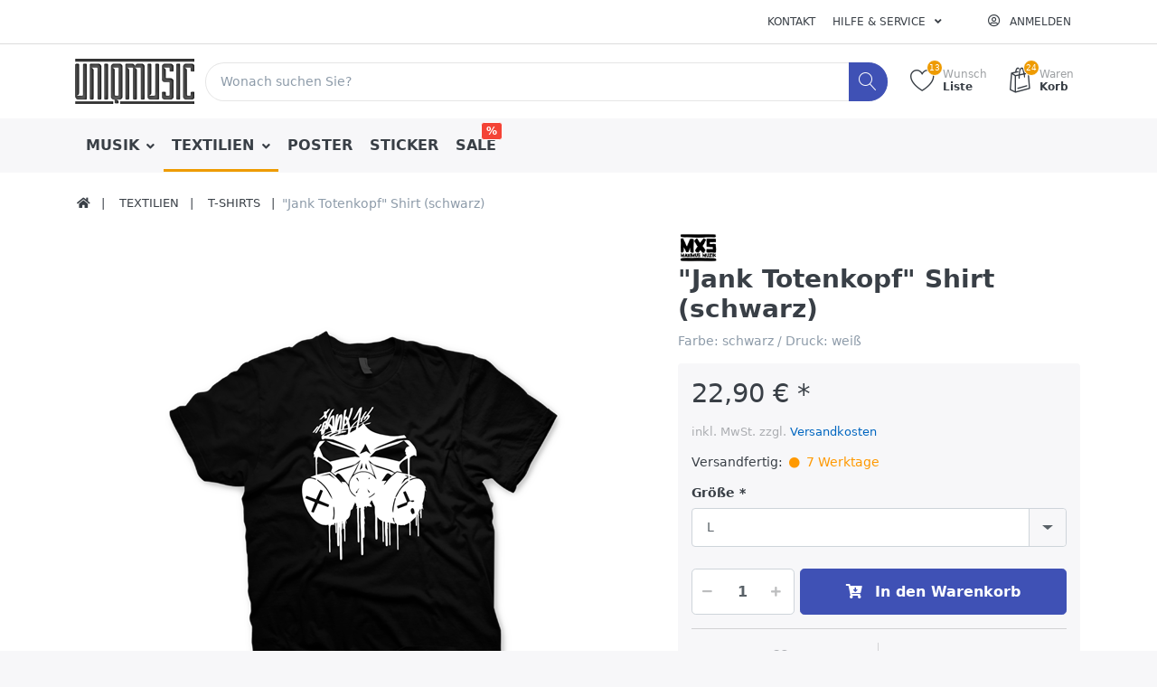

--- FILE ---
content_type: text/html; charset=utf-8
request_url: https://uniqmusic-shop.de/jank-totenkopf-shirt-schwarz
body_size: 12246
content:

<!DOCTYPE html>
<html  id="" lang="de" dir="ltr" data-pnotify-firstpos1="0">
<head>
	<meta charset="utf-8">
	<title itemprop="name">"Jank Totenkopf" Shirt (schwarz)-UNIQMUSIC SHOP</title>
	<meta http-equiv="x-ua-compatible" content="ie=edge">
    <meta name="viewport" content="width=device-width, initial-scale=1.0, maximum-scale=1.0, minimum-scale=1.0, user-scalable=no, viewport-fit=cover, shrink-to-fit=no">
    <meta name="HandheldFriendly" content="true">
	<meta name="description" content="" />
	<meta name="keywords" content="" />
    <meta name="generator" content="Smartstore 4.2.0.0" />
    <meta property="sm:root" content="/" />



    



<script type="1e03e1fe6c8cf68a094b8e9a-text/javascript">
    try {
        if (typeof navigator === 'undefined') navigator = {};
        html = document.documentElement;
        if (/Edge\/\d+/.test(navigator.userAgent)) { html.className += ' edge' }
        else if ('mozMatchesSelector' in html) { html.className += ' moz' }
        else if (/iPad|iPhone|iPod/.test(navigator.userAgent) && !window.MSStream) { html.className += ' ios' }
        else if ('webkitMatchesSelector' in html) { html.className += ' wkit' }
        else if (/constructor/i.test(window.HTMLElement)) { html.className += ' safari' };
        html.className += (this.top === this.window ? ' not-' : ' ') + 'framed';
    } catch (e) { }
</script>
<!--[if IE 9]><script>try{html.className+=' ie ie9 iepost8 iepre10'}catch(e){};navigator.isIE=9</script><![endif]-->
<!--[if gt IE 9]><script>try{html.className+=' ie ie10 iepost8'}catch(e){};navigator.isIE=10</script><![endif]-->
<!--[if !IE]>--><script type="1e03e1fe6c8cf68a094b8e9a-text/javascript">var ieMode = 0; try { if (document.documentMode) { ieMode = document.documentMode; html.className += ' ie iepost8 ie' + document.documentMode } else { html.className += ' not-ie' }; } catch (e) { }; navigator.isIE = ieMode</script><!-- <![endif]-->

    <meta name="robots" content="index" />
    <meta name="accept-language" content="de-DE"/>


<script type="1e03e1fe6c8cf68a094b8e9a-text/javascript">
	window.Res = {
 "Common.Notification": "Benachrichtigung",  "Common.Close": "Schließen",  "Common.On": "An",  "Common.OK": "OK",  "Common.Cancel": "Abbrechen",  "Common.Off": "Aus",  "Common.CtrlKey": "Strg",  "Common.ShiftKey": "Umschalt",  "Common.AltKey": "Alt",  "Common.DelKey": "Entf",  "Common.EnterKey": "Eingabe",  "Common.EscKey": "Esc",  "Products.Longdesc.More": "Mehr anzeigen",  "Products.Longdesc.Less": "Weniger anzeigen",  "Jquery.Validate.Email": "Bitte geben Sie eine gültige E-Mail-Adresse ein.",  "Jquery.Validate.Required": "Diese Angabe ist erforderlich.",  "Jquery.Validate.Remote": "Bitte korrigieren Sie dieses Feld.",  "Jquery.Validate.Url": "Bitte geben Sie eine gültige URL ein.",  "Jquery.Validate.Date": "Bitte geben Sie ein gültiges Datum ein.",  "Jquery.Validate.DateISO": "Bitte geben Sie ein gültiges Datum (nach ISO) ein.",  "Jquery.Validate.Number": "Bitte geben Sie eine gültige Nummer ein.",  "Jquery.Validate.Digits": "Bitte geben Sie nur Ziffern ein.",  "Jquery.Validate.Creditcard": "Bitte geben Sie eine gültige Kreditkartennummer ein.",  "Jquery.Validate.Equalto": "Wiederholen Sie bitte die Eingabe.",  "Jquery.Validate.Maxlength": "Bitte geben Sie nicht mehr als {0} Zeichen ein.",  "Jquery.Validate.Minlength": "Bitte geben Sie mindestens {0} Zeichen ein.",  "Jquery.Validate.Rangelength": "Die Länge der Eingabe darf minimal {0} und maximal {1} Zeichen lang sein.",  "jquery.Validate.Range": "Bitte geben Sie einen Wert zwischen {0} und {1} ein.",  "Jquery.Validate.Max": "Bitte geben Sie einen Wert kleiner oder gleich {0} ein.",  "Jquery.Validate.Min": "Bitte geben Sie einen Wert größer oder gleich {0} ein.",  "Admin.Common.AreYouSure": "Sind Sie sicher?",  "FileUploader.Dropzone.Message": "Zum Hochladen Dateien hier ablegen oder klicken",  "FileUploader.Dropzone.DictDefaultMessage": "Dateien zum Hochladen hier ablegen",  "FileUploader.Dropzone.DictFallbackMessage": "Ihr Browser unterstützt keine Datei-Uploads per Drag'n'Drop.",  "FileUploader.Dropzone.DictFallbackText": "Bitte benutzen Sie das untenstehende Formular, um Ihre Dateien wie in längst vergangenen Zeiten hochzuladen.",  "FileUploader.Dropzone.DictFileTooBig": "Die Datei ist zu groß ({{filesize}}MB). Maximale Dateigröße: {{maxFilesize}}MB.",  "FileUploader.Dropzone.DictInvalidFileType": "Dateien dieses Typs können nicht hochgeladen werden.",  "FileUploader.Dropzone.DictResponseError": "Der Server gab die Antwort {{statusCode}} zurück.",  "FileUploader.Dropzone.DictCancelUpload": "Upload abbrechen",  "FileUploader.Dropzone.DictUploadCanceled": "Upload abgebrochen.",  "FileUploader.Dropzone.DictCancelUploadConfirmation": "Sind Sie sicher, dass Sie den Upload abbrechen wollen?",  "FileUploader.Dropzone.DictRemoveFile": "Datei entfernen",  "FileUploader.Dropzone.DictMaxFilesExceeded": "Sie können keine weiteren Dateien hochladen.",  "FileUploader.StatusWindow.Uploading.File": "Datei wird hochgeladen",  "FileUploader.StatusWindow.Uploading.Files": "Dateien werden hochgeladen",  "FileUploader.StatusWindow.Complete.File": "Upload abgeschlossen",  "FileUploader.StatusWindow.Complete.Files": "Uploads abgeschlossen",  "FileUploader.StatusWindow.Canceled.File": "Upload abgebrochen",  "FileUploader.StatusWindow.Canceled.Files": "Uploads abgebrochen", 	};
</script>


    

    <link rel="canonical" href="https://uniqmusic-shop.de/jank-totenkopf-shirt-schwarz" />

    <link as="image" href="//uniqmusic-shop.de/media/4060/content/4060.png" rel="preload" />
<link as="font" crossorigin="" href="/Content/fontastic/fonts/fontastic.woff" rel="preload" />
<link as="font" crossorigin="" href="/Content/vendors/fa5/webfonts/fa-solid-900.woff2" rel="preload" />
<link as="font" crossorigin="" href="/Content/vendors/fa5/webfonts/fa-regular-400.woff2" rel="preload" />


    
     <link rel="shortcut icon" href="/favicon-8.ico" />

	
    <link href="/bundles/css/kaiwroqv5h-z1rrtpbcsflbsbcvwh2pvbrxbslqbuw41?v=r_iu9C0McGILBwpJ5Jh0sPHr58ocqkB_QNBUvsmdW201" rel="stylesheet"/>

<link href="/Themes/Flex/Content/theme.scss" rel="stylesheet" type="text/css" />

    <script src="/bundles/js/w7ar7xaahjxetk7y541-liwb0fnuimdqdas0qtmrxoa1?v=8Ywxgy-xHzt53KjDA9qzUGP_Uv0gvVwf0iyEcYxaCGY1" type="1e03e1fe6c8cf68a094b8e9a-text/javascript"></script>






<!-- Google code for Analytics tracking -->
<script type="1e03e1fe6c8cf68a094b8e9a-text/javascript">
	
				var gaProperty = 'UA-92635031-2'; 
				var disableStr = 'ga-disable-' + gaProperty; 
				if (document.cookie.indexOf(disableStr + '=true') > -1) { 
					window[disableStr] = true;
				} 
				function gaOptout() { 
					document.cookie = disableStr + '=true; expires=Thu, 31 Dec 2099 23:59:59 UTC; path=/'; 
					window[disableStr] = true; 
					alert('"Das Tracking ist jetzt deaktiviert"'); 
				} 
			


	(function(i,s,o,g,r,a,m){i['GoogleAnalyticsObject']=r;i[r]=i[r]||function(){
	(i[r].q=i[r].q||[]).push(arguments)},i[r].l=1*new Date();a=s.createElement(o),
	m=s.getElementsByTagName(o)[0];a.async=1;a.src=g;m.parentNode.insertBefore(a,m)
	})(window,document,'script','//www.google-analytics.com/analytics.js','ga');

	ga('create', 'UA-92635031-2', 'auto');
	ga('set', 'anonymizeIp', true); 
	ga('send', 'pageview');

	
</script>


    <script type="1e03e1fe6c8cf68a094b8e9a-text/javascript">jQuery(function () { if (SmartStore.globalization) { SmartStore.globalization.culture = {"name":"de-DE","englishName":"German (Germany)","nativeName":"Deutsch (Deutschland)","isRTL":false,"language":"de","numberFormat":{",":".",".":",","pattern":[1],"decimals":2,"groupSizes":[3],"+":"+","-":"-","NaN":"NaN","negativeInfinity":"-∞","positiveInfinity":"∞","percent":{",":".",".":",","pattern":[0,0],"decimals":2,"groupSizes":[3],"symbol":"%"},"currency":{",":".",".":",","pattern":[8,3],"decimals":2,"groupSizes":[3],"symbol":"€"}},"dateTimeFormat":{"calendarName":"Gregorianischer Kalender","/":".",":":":","firstDay":1,"twoDigitYearMax":2029,"AM":null,"PM":null,"days":{"names":["Sonntag","Montag","Dienstag","Mittwoch","Donnerstag","Freitag","Samstag"],"namesAbbr":["So","Mo","Di","Mi","Do","Fr","Sa"],"namesShort":["So","Mo","Di","Mi","Do","Fr","Sa"]},"months":{"names":["Januar","Februar","März","April","Mai","Juni","Juli","August","September","Oktober","November","Dezember",""],"namesAbbr":["Jan","Feb","Mrz","Apr","Mai","Jun","Jul","Aug","Sep","Okt","Nov","Dez",""]},"patterns":{"d":"dd.MM.yyyy","D":"dddd, d. MMMM yyyy","t":"HH:mm","T":"HH:mm:ss","g":"dd.MM.yyyy HH:mm","G":"dd.MM.yyyy HH:mm:ss","f":"dddd, d. MMMM yyyy HH:mm:ss","F":"dddd, d. MMMM yyyy HH:mm:ss","M":"d. MMMM","Y":"MMMM yyyy","u":"yyyy'-'MM'-'dd HH':'mm':'ss'Z'"}}}; }; });</script>
<meta property='sm:pagedata' content='{"type":"category","id":36,"menuItemId":1,"entityId":36,"parentId":33}' />
<meta property='og:site_name' content='UNIQMUSIC' />
<meta property='og:type' content='product' />
<meta property='og:url' content='https://uniqmusic-shop.de/jank-totenkopf-shirt-schwarz' />
<meta property='og:site' content='https://uniqmusic-shop.de/' />
<meta property='og:title' content='&quot;Jank Totenkopf&quot; Shirt (schwarz)' />
<meta property='twitter:card' content='product' />
<meta property='twitter:title' content='&quot;Jank Totenkopf&quot; Shirt (schwarz)' />
<meta property='og:description' content='Farbe: schwarz / Druck: wei&#223;' />
<meta property='twitter:description' content='Farbe: schwarz / Druck: wei&#223;' />


    <script src="/Scripts/smartstore.globalization.adapter.js" type="1e03e1fe6c8cf68a094b8e9a-text/javascript"></script>


    <!--Powered by Smartstore - https://www.smartstore.com-->
</head>
<body id="uniqShop" class="lyt-cols-1">

	

<div id="page">
    <div class="canvas-blocker canvas-slidable"></div>

    <div class="page-main canvas-slidable">
            <header id="header">
                <div class="menubar-section d-none d-lg-block menubar-light">
                    <div class="container menubar-container">





<nav class="menubar navbar navbar-slide">
    <nav class="menubar-group ml-0">

    </nav>

	<nav class="menubar-group ml-auto">



			<a class="menubar-link" href="/contactus">Kontakt</a>




<div class="cms-menu cms-menu-dropdown" data-menu-name="helpandservice">
	<div class="dropdown">
		<a data-toggle="dropdown" aria-haspopup="true" aria-expanded="false" href="#" rel="nofollow" class="menubar-link">
			<span >Hilfe &amp; Service</span>
			<i class="fal fa-angle-down menubar-caret"></i>
		</a>
			<div class="dropdown-menu dropdown-menu-left">
			<a href="/newproducts" class="dropdown-item menu-link">
				<span >Neue Artikel</span>
			</a>
			<a href="/recentlyviewedproducts" class="dropdown-item menu-link">
				<span >Zuletzt angesehen</span>
			</a>
					<div class="dropdown-divider"></div>
			<a href="/disclaimer" class="dropdown-item menu-link">
				<span >Widerrufsrecht</span>
			</a>
			<a href="/shippinginfo" class="dropdown-item menu-link">
				<span >Versandkosten</span>
			</a>
			<a href="/conditionsofuse" class="dropdown-item menu-link">
				<span >AGB</span>
			</a>
			<a href="/faq" title="Häufig gestellte Fragen" class="dropdown-item menu-link">
				<span >H&#228;ufige Fragen</span>
			</a>
	</div>

	</div>
</div>



	</nav>

    <nav class="menubar-group menubar-group--special">
                
    </nav>

        <nav id="menubar-my-account" class="menubar-group">
            <div class="dropdown">
                <a class="menubar-link"  aria-haspopup="true" aria-expanded="false" href="/login?ReturnUrl=%2Fjank-totenkopf-shirt-schwarz" rel="nofollow">
                    <i class="fal fa-user-circle menubar-icon"></i>

                        <span>Anmelden</span>
                </a>

            </div>



        </nav>

</nav>




                    </div>
                </div>
                <div class="shopbar-section shopbar-light"> 
                    <div class="container shopbar-container">

<div class="shopbar">
	<div class="shopbar-col-group shopbar-col-group-brand">
		<!-- LOGO -->
		<div class="shopbar-col shop-logo">

<a href="/" class="brand">          
        <img src='//uniqmusic-shop.de/media/4060/content/4060.png' 
            alt="UNIQMUSIC" 
            title="UNIQMUSIC"
			class="img-fluid"
            width="132"
            height="50" />
</a>

		</div>

		<!-- SEARCH -->
		<div class="shopbar-col shopbar-search">

<form action="/search" class="instasearch-form" method="get">
	<input type="text"
			class="instasearch-term form-control"
			name="q"
			placeholder="Wonach suchen Sie?"
		    data-instasearch="true"
			data-minlength="3"
			data-showthumbs="true"
			data-url="/instantsearch"
            data-origin="Search/Search"
			 autocomplete="off" />

	<button type="submit" class="btn btn-primary btn-icon instasearch-button" title="Suchen">
		<i class="icm icm-magnifier instasearch-icon"></i>
	</button>

	<div class="instasearch-drop">
		<div class="instasearch-drop-body clearfix"></div>
	</div>


</form>
		</div>
	</div>

	<div class="shopbar-col-group shopbar-col-group-tools">
		<!-- TOOLS -->


<div class="shopbar-col shopbar-tools" data-summary-href="/shoppingcart/cartsummary?cart=True&amp;wishlist=True&amp;compare=False">

    <!-- Hamburger Menu -->
    <div class="shopbar-tool d-lg-none" id="shopbar-menu">
        <a class="shopbar-button" href="#" data-toggle="offcanvas" data-autohide="true" data-placement="left" data-fullscreen="false" data-disablescrolling="true" data-target="#offcanvas-menu">
            <span class="shopbar-button-icon">
                <i class="icm icm-menu"></i>
            </span>
            <span class="shopbar-button-label-sm">
                Menü
            </span>
        </a>
    </div>



    <!-- User -->
    <div class="shopbar-tool d-lg-none" id="shopbar-user">
        <a class="shopbar-button" href="/login?ReturnUrl=%2Fjank-totenkopf-shirt-schwarz">
            <span class="shopbar-button-icon">
                <i class="icm icm-user"></i>
            </span>
            <span class="shopbar-button-label-sm">
                Anmelden
            </span>
        </a>
    </div>


        <div class="shopbar-tool" id="shopbar-wishlist" data-target="#wishlist-tab">
            <a href="/wishlist" class="shopbar-button navbar-toggler" data-toggle="offcanvas" data-summary-href="/shoppingcart/cartsummary?wishlist=True"
				data-autohide="true" data-placement="right" data-fullscreen="false" data-disablescrolling="true" data-target="#offcanvas-cart">
                <span class="shopbar-button-icon">
                    <i class="icm icm-heart"></i>
                    <span class='badge badge-pill label-cart-amount badge-warning' style="display:none" data-bind-to="WishlistItemsCount">0</span>
                </span>
                <span class="shopbar-button-label">
                    <span>Wunsch</span><br />
                    <strong>Liste</strong>
                </span>
                <span class="shopbar-button-label-sm">
                    Wunschliste
                </span>
            </a>
        </div>

        <div class="shopbar-tool" id="shopbar-cart" data-target="#cart-tab">
            <a href="/cart" class="shopbar-button navbar-toggler" data-toggle="offcanvas" data-summary-href="/shoppingcart/cartsummary?cart=True"
               data-autohide="true" data-placement="right" data-fullscreen="false" data-disablescrolling="true" data-target="#offcanvas-cart">
                <span class="shopbar-button-icon">
                    <i class="icm icm-bag"></i>
                    <span class='badge badge-pill label-cart-amount badge-warning' style="display:none" data-bind-to="CartItemsCount">
                        0
                    </span>
                </span>
                <span class="shopbar-button-label">
                    <span>Waren</span><br />
                    <strong>Korb</strong>
                </span>
                <span class="shopbar-button-label-sm">
                    Warenkorb
                </span>
            </a>
        </div>



</div>



	</div>
</div>
                    </div>
                </div>
                <div class="megamenu-section d-none d-lg-block">
                    <nav class='navbar navbar-light'>
                        <div class="container megamenu-container">



<div class="megamenu simple">



<div class="cms-menu cms-menu-navbar" data-menu-name="main">
    <div class="megamenu-nav megamenu-nav--prev alpha">
	    <a href="#" class="megamenu-nav-btn btn btn-icon"><i class="far fa-chevron-left"></i></a>
    </div>

	<ul class="navbar-nav flex-row flex-nowrap" 
	    	    id="menu-main">

            <li id="main-nav-item-610635" data-id="610635" class="nav-item dropdown-submenu">
                <a href="/tontraeger-5" class="nav-link menu-link dropdown-toggle" aria-expanded="false" data-target="#dropdown-menu-610635">
					<span >MUSIK</span>
                </a>
            </li>
            <li id="main-nav-item-610638" data-id="610638" class="nav-item dropdown-submenu expanded">
                <a href="/textilien" class="nav-link menu-link dropdown-toggle" aria-expanded="false" data-target="#dropdown-menu-610638">
					<span >TEXTILIEN</span>
                </a>
            </li>
            <li id="main-nav-item-610643" data-id="610643" class="nav-item">
                <a href="/poster-4" class="nav-link menu-link">
					<span >POSTER</span>
                </a>
            </li>
            <li id="main-nav-item-610644" data-id="610644" class="nav-item">
                <a href="/sticker-2" class="nav-link menu-link">
					<span >STICKER</span>
                </a>
            </li>
            <li id="main-nav-item-610645" data-id="610645" class="nav-item">
                <a href="/sale" class="nav-link menu-link">
					<span >SALE</span>
                </a>
                    <label class="badge badge-danger">%</label>
            </li>

    </ul>

    <div class="megamenu-nav megamenu-nav--next omega">
	    <a href="#" class="megamenu-nav-btn btn btn-icon"><i class="far fa-chevron-right"></i></a>
    </div>
</div>
</div>

<div class="megamenu-dropdown-container simple">
        <div id="dropdown-menu-610635" data-id="610635">
            <div class='dropdown-menu'>        <a href="/tontraeger-4" id="dropdown-item-610636" data-id="610636" class="dropdown-item">
            <span >CD</span>
        </a>
        <a href="/bundles-/-boxen-2" id="dropdown-item-610637" data-id="610637" class="dropdown-item">
            <span >BUNDLES &amp; BOXEN</span>
        </a>
</div>
        </div>
        <div id="dropdown-menu-610638" data-id="610638">
            <div class='dropdown-menu'>        <a href="/t-shirts-2" id="dropdown-item-610639" data-id="610639" class="dropdown-item selected">
            <span >T-SHIRTS</span>
        </a>
        <a href="/pullover-/-hoodies" id="dropdown-item-610640" data-id="610640" class="dropdown-item">
            <span >HOODIES &amp; SWEATER</span>
        </a>
        <a href="/caps" id="dropdown-item-610641" data-id="610641" class="dropdown-item">
            <span >M&#220;TZEN &amp; CAPS</span>
        </a>
        <a href="/sonstiges" id="dropdown-item-610642" data-id="610642" class="dropdown-item">
            <span >SONSTIGES</span>
        </a>
</div>
        </div>
        <div id="dropdown-menu-610643" data-id="610643">
            <div class='dropdown-menu'></div>
        </div>
        <div id="dropdown-menu-610644" data-id="610644">
            <div class='dropdown-menu'></div>
        </div>
        <div id="dropdown-menu-610645" data-id="610645">
            <div class='dropdown-menu'></div>
        </div>

</div>


<script type="1e03e1fe6c8cf68a094b8e9a-text/javascript">
    $(function () {
        $(".megamenu-container").megaMenu();
    });
</script>    
						</div>
					</nav>
				</div>
			</header>

        <div id="content-wrapper">

            <section id="content" class="container">


<div class="breadcrumb-container d-none d-md-flex flex-wrap">
	<ol class="breadcrumb" itemscope itemtype="http://schema.org/BreadcrumbList">
		<li class="breadcrumb-item" itemprop="itemListElement" itemscope itemtype="http://schema.org/ListItem">
			<a href="/" title="Home" itemprop="item">
				<meta itemprop="name" content="Startseite">
				<meta itemprop="position" content="1">
				<i class="fa fa-home"></i>
			</a>
		</li>
			<li class="breadcrumb-item" itemprop="itemListElement" itemscope itemtype="http://schema.org/ListItem">
					<a href="/textilien" title="TEXTILIEN" itemprop="item">
						<meta itemprop="position" content="2">
						<span itemprop="name" dir="auto">TEXTILIEN</span>
					</a>
			</li>
			<li class="breadcrumb-item" itemprop="itemListElement" itemscope itemtype="http://schema.org/ListItem">
					<a href="/t-shirts-2" title="T-SHIRTS" itemprop="item">
						<meta itemprop="position" content="3">
						<span itemprop="name" dir="auto">T-SHIRTS</span>
					</a>
			</li>
	</ol>
    <div class="breadcrumb-item active">
        <span>&quot;Jank Totenkopf&quot; Shirt (schwarz)</span>
    </div>
</div>




                <div id="content-body" class="row">


					<div id="content-center" class="col-lg-12">



<div class="page product-details-page">


	<article class="pd page-body" itemscope itemtype="http://schema.org/Product">
		<div id="main-update-container" class="update-container" data-url="/product/updateproductdetails?productId=353&amp;bundleItemId=0">
<form action="/jank-totenkopf-shirt-schwarz" id="pd-form" method="post">			<!-- Top Content: Picture, Description, Attrs, Variants, Bundle Items, Price etc. -->
				<section class="row pd-section pd-section-top">
					<!-- Picture -->
					<div class="col-12 col-md-6 col-lg-7 pd-data-col">

						
                        <div id="pd-gallery-container">

<div id="pd-gallery-container-inner">
    <div id="pd-gallery" class="mb-3">
        


<div class="gal-box">
    <!-- Thumbnail navigation -->
    <div class="gal-nav-cell gal-nav-hidden">
        <div class="gal-nav">
            <div class="gal-list">
                <div class="gal-track" itemscope itemtype="http://schema.org/ImageGallery">
                        <div class="gal-item" itemprop="associatedMedia" itemscope itemtype="http://schema.org/ImageObject">
                            <a class="gal-item-viewport"
                               itemprop="contentUrl"
                               href="//uniqmusic-shop.de/media/2836/catalog/jank-totenkopf-shirt-schwarz.png"
                               data-type="image"
                               data-width="1040"
                               data-height="1006"
                               data-medium-image="//uniqmusic-shop.de/media/2836/catalog/jank-totenkopf-shirt-schwarz.png?size=450"
                               title="&quot;Jank Totenkopf&quot; Shirt (schwarz), Bild 1 gro&#223;"
                               data-picture-id="2836">
                                
<img src="//uniqmusic-shop.de/media/2836/catalog/jank-totenkopf-shirt-schwarz.png?size=500"
     class="gal-item-content file-img"
     alt="Bild von &quot;Jank Totenkopf&quot; Shirt (schwarz)"
     title="&quot;Jank Totenkopf&quot; Shirt (schwarz), Bild 1 gro&#223;" />
                            </a>
                        </div>
                </div>
            </div>
        </div>
    </div>
    <!-- Picture -->
    <div class="gal-cell">
        <div class="gal">
                    <div class="gal-item">
                        <a class="gal-item-viewport" href="//uniqmusic-shop.de/media/2836/catalog/jank-totenkopf-shirt-schwarz.png"
                           data-thumb-image="//uniqmusic-shop.de/media/2836/catalog/jank-totenkopf-shirt-schwarz.png?size=500"
                           data-medium-image="//uniqmusic-shop.de/media/2836/catalog/jank-totenkopf-shirt-schwarz.png?size=450"
                           data-picture-id="2836"
                           data-type="image">
                            
                                <img class="gal-item-content file-img"
                                     src="//uniqmusic-shop.de/media/2836/catalog/jank-totenkopf-shirt-schwarz.png?size=450"
                                     data-zoom="//uniqmusic-shop.de/media/2836/catalog/jank-totenkopf-shirt-schwarz.png"
                                     data-zoom-width="1040"
                                     data-zoom-height="1006"
                                     alt="Bild von &quot;Jank Totenkopf&quot; Shirt (schwarz)"
                                     title="&quot;Jank Totenkopf&quot; Shirt (schwarz)"
                                     data-type="image" />
                        </a>
                    </div>
        </div>
    </div>
</div>


    </div>
</div>
						</div>



					</div>
					<!-- Sidebar: Info, Price, Buttons etc. -->
					<aside class="col-12 col-md-6 col-lg-5 pd-info-col zoom-window-container">


						<!-- Title/Brand/ReviewSummary -->



<div class="pd-info pd-group">
	<!-- Brand -->
		<div class="pd-brand-block">
			<a class="pd-brand" href="/maximus-muzik-2">
					<img class="pd-brand-picture" src="//uniqmusic-shop.de/media/3785/catalog/maximus-muzik.png?size=256" alt="Bilder f&#252;r Hersteller Maximus Muzik" title="Alle Produkte von Maximus Muzik" />
			</a>
			<meta itemprop="brand" content="Maximus Muzik">
		</div>

	<!-- Title -->
	<div class="page-title">
		<h1  class="pd-name" itemprop="name">
"Jank Totenkopf" Shirt (schwarz)		</h1>
	</div>

	<!-- Short description -->
		<div  class="pd-description" itemprop="description">
			Farbe: schwarz / Druck: weiß
		</div>
</div>

<!-- Review Overview -->






						<!-- Bundle Items -->

							<!-- Product attributes (SKU, EAN, Weight etc.) -->
							<div class="pd-attrs-container" data-partial="Attrs">


							</div>
							<!-- Offer box -->


<div class="pd-offer" itemprop="offers" itemscope itemtype="http://schema.org/Offer">
	<meta itemprop="itemCondition" itemtype="http://schema.org/OfferItemCondition" content="http://schema.org/NewCondition" />
	<link itemprop="url" href="https://uniqmusic-shop.de/jank-totenkopf-shirt-schwarz" />
			<div class="pd-offer-price-container" data-partial="Price">



<div class="pd-offer-price">
		<!-- Current price -->
		<div class="pd-group clearfix">
			<div class="row sm-gutters pd-price-group">
				<div class="col-auto pd-price-block">
						<meta itemprop="priceCurrency" content="EUR" />
										<div class="pd-price">
							<meta itemprop="price" content="22.90" />

                        <span class="">
						22,90 € *
                        </span>
					</div>
				</div>
			</div>

			<!-- Regular price -->
            


		</div>
		<!-- Tier prices -->
            <div class="pd-tierprices">

            </div>
		<!-- Pangv & legal info -->
			<div class="pd-group">
									<div class="pd-legalinfo">
						inkl. MwSt.   zzgl. <a href="/shippinginfo">Versandkosten</a>
					</div>
			</div>
</div>
			</div>

	<div class="pd-stock-info-container" data-partial="Stock">



<div class="pd-stock-info pd-group">

		<div class="deliverytime-group d-flex">
			<span>Versandfertig:</span>
			<span class="delivery-time" title="Versandfertig: 7 Werktage" style="color: #FF9900">
				<i class="fa fa-circle delivery-time-status" style="color: #FF9900"></i>
				7 Werktage
			</span>
		</div>

</div>



	</div>





<div class="pd-variants">



<div class="form-group choice">
	<label class="choice-label required" for="pvari353-0-3-271">Gr&#246;&#223;e</label>


	<div class="choice-control">



<select id="pvari353-0-3-271" name="pvari353-0-3-271" class="form-control" >
			<option value="1215"    >
			S
		</option>
		<option value="1216"    >
			M
		</option>
		<option value="1217" selected="selected"   >
			L
		</option>
		<option value="1218"    >
			XL
		</option>
		<option value="1219"    >
			XXL
		</option>
		<option value="1220"    >
			3XL
		</option>
</select>
	</div>
</div></div>

	<div class="pd-offer-actions-container" data-partial="OfferActions">



<div class="row pd-offer-actions">
				<div class="col pd-offer-action-qty">
					


<div class="qty-input">
<input class="form-control form-control-lg" data-max="10000" data-min="1" data-postfix="" data-step="1" data-val="true" data-val-number="Das Feld &#39;EnteredQuantity&#39; muss numerisch sein." id="addtocart_353_AddToCart_EnteredQuantity" name="addtocart_353.AddToCart.EnteredQuantity" type="text" value="1" /></div>
				</div>
			<div class="col flex-grow-1">
				<a class="btn btn-primary btn-lg btn-block btn-add-to-cart ajax-cart-link"
					href="#"
					rel="nofollow"
					data-href='/cart/addproduct/353/1'
					data-form-selector="#pd-form"
					data-type="cart"
					data-action="add"
					data-toggle="offcanvas" data-target="#offcanvas-cart">
					<i class="fa fa-cart-arrow-down d-none d-sm-inline-block d-md-none d-xl-inline-block"></i>
					<span>In den Warenkorb</span>
				</a>
			</div>
</div>
	</div>




<div class="pd-actions-container">

		<div class="row sm-gutters pd-actions">
				<div class="col-6 pd-action-item" >
						<a data-href='/cart/addproduct/353/2' data-form-selector="#pd-form"
						   title="Auf die Wunschliste"
						   href="#"
						   class="pd-action-link pd-action-link-special ajax-cart-link action-add-to-wishlist"
						   rel="nofollow"
						   data-type="wishlist"
						   data-action="add">
							<i class="pd-action-icon icm icm-heart"></i>
								<span class="pd-action-label">Merken</span>
						</a>
				</div>
				<div class="col-6 pd-action-item" >
						<a class="pd-action-link action-ask-question" href="/product/askquestion/353" rel="nofollow" title="Fragen zum Artikel?">
							<i class="pd-action-icon icm icm-envelope"></i>
								<span class="pd-action-label">Fragen?</span>
						</a>
				</div>
		</div>
</div>


</div>

						<!-- social share -->



					</aside>
				</section>
</form>		</div>

		<!-- Bottom Content: Full Description, Specification, Review etc. -->
		<section class="pd-section pd-section-bottom">
                <!-- Tabs -->

<div class="pd-tabs tabbable nav-responsive" id="pd-tabs" data-breakpoint="&lt;md">
	<ul class="nav nav-tabs nav-tabs-line d-none">
		<li class="nav-item"><a class="nav-link active" href="#pd-tabs-1" data-toggle="tab" data-loaded="true"><span class="tab-caption">Beschreibung</span><span class="nav-link-summary">100% Baumwolle
	Verst&#228;rkte Schultern&#228;hte f&#252;r erh&#246;hten Tragekomfort
	Doppeln&#228;hte an Arm und Bund
	195 g/m&#178;
	waschbar: 30&#176;C (empfohlen) bis max. 40&#176;C
	Rundhals</span></a></li>
	</ul><div class="tab-content">
		<div class="tab-content-header">
				<a href="javascript:void();" class="btn btn-secondary btn-flat btn-no-border offcanvas-closer rounded-0" title="Schließen">
		<i class="fa fa-chevron-left"></i>
		<span>Schließen</span>
	</a>


		</div><div class="tab-pane active" role="tabpanel" id="pd-tabs-1">
			<div  itemprop='description' class='long-text html-editor-content'><ul style="line-height: 22.3999996185303px;">
	<li>100% Baumwolle</li>
	<li>Verst&auml;rkte Schultern&auml;hte f&uuml;r erh&ouml;hten Tragekomfort</li>
	<li>Doppeln&auml;hte an Arm und Bund</li>
	<li>195 g/m&sup2;</li>
	<li>waschbar: 30&deg;C (empfohlen) bis max. 40&deg;C</li>
	<li>Rundhals</li>
</ul>

<p style="line-height: 22.3999996185303px;"><img alt="" src="/Media/Default/Uploaded/groessentabellen/FOTL Shirt.jpg" style="width: 700px; height: 216px;" /></p>
</div>

		</div>
	</div><input type='hidden' class='loaded-tab-name' name='LoadedTabs' value='#pd-tabs-1' />

</div><script type="1e03e1fe6c8cf68a094b8e9a-text/javascript">$(function() { $('#pd-tabs').responsiveNav(); })</script>






                <!-- Tags -->

                <!-- Related products -->
                <!-- Products also purchased -->

		</section>
	</article>



	



<div class="product-grid recently-viewed-product-grid block block-boxed">
	<div class="block-title">
		<h3>Zuletzt angesehen</h3>
	</div>
	<div class="block-body pt-0">
		<div class="artlist-carousel">



<script type="1e03e1fe6c8cf68a094b8e9a-text/javascript">

	$(document).ready(function() {
		$('.art-picture-hover').mouseover(function(e) {
			$(this).find('#mainImg').hide();
			$(this).find('#hoverImg').show();
		}).mouseleave(function(e) {
			$(this).find('#hoverImg').hide();
			$(this).find('#mainImg').show();
		});
	});

		function ToggleArtImg(id, hovermode) {
			if (hovermode) {
				$('#mainImg').hide();
				$('#hoverImg').show();
			}
			else {
				$('#mainImg-').show();
				$('#hoverImg').hide();
			}
		}

</script>





	<div id="artlist-0019196190" class='artlist artlist-grid artlist-4-cols'>



<article class="art" data-id="353">
	<div class="art-picture-block">
			<a class='art-picture img-center-container' href="/jank-totenkopf-shirt-schwarz" title="Zeige Details f&#252;r &quot;Jank Totenkopf&quot; Shirt (schwarz)" >
				<img src="//uniqmusic-shop.de/media/2836/catalog/jank-totenkopf-shirt-schwarz.png?size=256" alt="Bild von &quot;Jank Totenkopf&quot; Shirt (schwarz)" title="Zeige Details f&#252;r &quot;Jank Totenkopf&quot; Shirt (schwarz)" loading="lazy" />
			</a>

	</div>




			<h3  class="art-name">
				<a href="/jank-totenkopf-shirt-schwarz" title="&quot;Jank Totenkopf&quot; Shirt (schwarz)">
					<span>"Jank Totenkopf" Shirt (schwarz)</span>
				</a>
			</h3>







	<div class="art-price-block">
		<span class="art-price">
            22,90 € *
		</span>


	</div>













</article>

	</div>


		</div>
	</div>
</div>


</div>

<script type="1e03e1fe6c8cf68a094b8e9a-text/javascript">
    $(function () {
        var settings = {
            galleryStartIndex: 0,
            enableZoom: toBool('True')
        };

        $('#pd-form').productDetail(settings);
    });
</script>


					</div>



                </div>
            </section>
        </div>



            <footer id="footer" class="footer-light">





	<div class="footer-social-wrapper">
		<div class="container footer-social">
			<div class="row">
				<div class="col text-center">
						<a href="https://www.facebook.com/uniqmusic.de" target="_blank" class="btn x-btn-secondary btn-circle btn-social btn-brand-facebook-f">
							<i class="fab fa-facebook-f"></i>
						</a>
				</div>
			</div>
		</div>
	</div>

<div class="footer-main-wrapper">
	<div class="container footer-main">
		<div class="row sm-gutters">

			<div class="col-md-3">
				<nav class="footer-links nav-collapsible">
					<h4 class="footer-title nav-toggler collapsed" data-toggle="collapse" data-target="#footer-info" aria-controls="footer-info" aria-expanded="false">
                        Katalog
                    </h4>
					<div class="collapse nav-collapse" id="footer-info">


<div class="cms-menu cms-menu-linklist" data-menu-name="footerinformation">
    <ul class="list-unstyled">
            <li>
                <a href="/newproducts" class="menu-link">

                    <span >Neue Artikel</span>
                </a>
            </li>
            <li>
                <a href="/recentlyviewedproducts" class="menu-link">

                    <span >Zuletzt angesehen</span>
                </a>
            </li>
            <li>
                <a href="/compareproducts" class="menu-link">

                    <span >Produktliste vergleichen</span>
                </a>
            </li>
    </ul>
</div>
					</div>
				</nav>
			</div>

			<div class="col-md-3">
				<nav class="footer-links nav-collapsible">
					<h4 class="footer-title nav-toggler collapsed" data-toggle="collapse" data-target="#footer-service" aria-controls="footer-service" aria-expanded="false">
                        <span class="d-none d-md-block">Informationen</span>
                        <span class="d-md-none">Service, Versand & Zahlung</span>
                    </h4>
					<div class="collapse nav-collapse" id="footer-service">


<div class="cms-menu cms-menu-linklist" data-menu-name="footerservice">
    <ul class="list-unstyled">
            <li>
                <a href="/faq" class="menu-link">

                    <span >H&#228;ufige Fragen</span>
                </a>
            </li>
            <li>
                <a href="/contactus" class="menu-link">

                    <span >Kontakt</span>
                </a>
            </li>
            <li>
                <a href="/shippinginfo" class="menu-link">

                    <span >Versandkosten</span>
                </a>
            </li>
            <li>
                <a href="/paymentinfo" class="menu-link">

                    <span >Zahlungsarten</span>
                </a>
            </li>
            <li>
                <a href="/cookiemanager" class="menu-link cookie-manager">

                    <span >Cookie Manager</span>
                </a>
            </li>
    </ul>
</div>
					</div>
				</nav>
			</div>

			<div class="col-md-3">
				<nav class="footer-links company nav-collapsible">
					<h4 class="footer-title nav-toggler collapsed" data-toggle="collapse" data-target="#footer-company" aria-controls="footer-company" aria-expanded="false">
                        <span class="d-none d-md-block">Rechtliches</span>
                        <span class="d-md-none">Firma, Impressum & Datenschutz</span>
                    </h4>
					<div class="collapse nav-collapse" id="footer-company">


<div class="cms-menu cms-menu-linklist" data-menu-name="footercompany">
    <ul class="list-unstyled">
            <li>
                <a href="/impressum" class="menu-link">

                    <span >Impressum</span>
                </a>
            </li>
            <li>
                <a href="/disclaimer" class="menu-link">

                    <span >Widerrufsrecht</span>
                </a>
            </li>
            <li>
                <a href="/privacyinfo" class="menu-link">

                    <span >Datenschutzerkl&#228;rung</span>
                </a>
            </li>
            <li>
                <a href="/conditionsofuse" class="menu-link">

                    <span >AGB</span>
                </a>
            </li>
    </ul>
</div>
					</div>
				</nav>
			</div>

			<div class="col-md-3">

				
					<div class="footer-newsletter nav-collapsible" data-subscription-url="/newsletter/subscribe">
						<h4 class="footer-title nav-toggler collapsed" data-toggle="collapse" data-target="#footer-newsletter" aria-controls="footer-newsletter" aria-expanded="false">Newsletter abonnieren</h4>
						<div class="collapse nav-collapse" id="footer-newsletter">
							<div id="newsletter-subscribe-block">
								<div class="input-group has-icon mb-2">
									<input class="form-control" id="newsletter-email" name="NewsletterEmail" placeholder="E-Mail" type="text" value="" />
									<span class="input-group-icon text-muted">
										<i class="fa fa-envelope"></i>
									</span>
									<div class="input-group-append">
										<button id="newsletter-subscribe-button" class="btn btn-primary btn-icon" title="Absenden">
											<i class="fa fa-angle-right"></i>
										</button>
									</div>
								</div>

								<div class="d-none d-lg-block">
									<div class="form-inline">
									<div class="form-check form-check-inline">
											<input class="form-check-input" type="radio" id="newsletter-subscribe" value="newsletter-subscribe" name="optionsRadios" checked="checked">
											<label class="form-check-label" for="newsletter-subscribe">
											<span>Abonnieren</span>
										</label>
									</div>

									<div class="form-check form-check-inline">
											<input class="form-check-input" type="radio" id="newsletter-unsubscribe" value="newsletter-unsubscribe" name="optionsRadios">
											<label class="form-check-label" for="newsletter-unsubscribe">
											<span>Abbestellen</span>
										</label>
									</div>
								</div>
								</div>






								<span class="field-validation-valid" data-valmsg-for="NewsletterEmail" data-valmsg-replace="true"></span>
							</div>
							<div id="newsletter-result-block" class="alert alert-success d-none"></div>
						</div>
					</div>










<div class="block  topic-widget topic-widget-whatsapp_widget">

	<div id="whatsapp_widget-widget-content" class="block-body "  style="">
		
		<p style="text-align: center;"></p>

<p style="text-align: center;"></p>

<p style="text-align: center;"><span style="text-align: left; font-size: 16px;"><b><span style="font-size: 18px;">Fragen? Schreib bei WhatsApp!</span><br></b></span><span style="font-size:16px;"><strong><img alt="" height="47" src="/Media/Default/Uploaded/whatsapp-black-logo-icon--24 - Copy 1 - Copy 1.png" width="47"></strong></span><strong><span style="font-size: 18px;"> 0176 384 470 24</span></strong></p>

	</div>
</div>
			</div>
		</div>
	</div>
</div>



<div class="footer-bottom-wrapper">
	<div class="container footer-bottom">
		<div class="row sm-gutters">
			
				<div class="col pb-1 pb-sm-0">
				* Alle Preise inkl. MwSt., zzgl. <a href="/shippinginfo">Versandkosten</a>
				</div>

		    <div class="col-12 col-sm-auto pb-1 pb-sm-0 text-sm-center">
Onlineshop by UNIQMUSIC / Developed by UNIQCODING		    </div>

			<div class="col text-sm-right">
				Copyright &copy; 2026 UNIQMUSIC. Alle Rechte vorbehalten.
			</div>
		</div>
	</div>
</div>
			</footer>


    </div>

	<a href="#" id="scroll-top" class="scrollto d-flex align-items-center justify-content-center shadow-sm">
		<i class="fa fa-lg fa-angle-up"></i>
	</a>
</div>



 








<!-- Root element of PhotoSwipe -->
<div id="pswp" class="pswp" tabindex="-1" role="dialog" aria-hidden="true">
    <div class="pswp__bg"></div>
    <div class="pswp__scroll-wrap">
        <div class="pswp__container">
            <div class="pswp__item"></div>
            <div class="pswp__item"></div>
            <div class="pswp__item"></div>
        </div>
        <div class="pswp__ui pswp__ui--hidden">
            <div class="pswp__top-bar clearfix">
                <div class="pswp__counter"></div>
                <div class="pswp__zoom-controls">
                    <button class="pswp__button pswp-action pswp__button--zoom" title="Zoom in/out"></button>
                    <button class="pswp__button pswp-action pswp__button--fs" title="Toggle fullscreen"></button>
                </div>
                <button class="pswp__button pswp__button--close" title="Close (Esc)">&#215;</button>
                <!-- Preloader demo http://codepen.io/dimsemenov/pen/yyBWoR -->
                <!-- element will get class pswp__preloader--active when preloader is running -->
                <div class="pswp__preloader">
                    <div class="pswp__preloader__icn">
                        <div class="pswp__preloader__cut">
                            <div class="pswp__preloader__donut"></div>
                        </div>
                    </div>
                </div>
            </div>
            
            <button class="pswp__button pswp-arrow pswp__button--arrow--left" title="Previous (arrow left)"></button>
            <button class="pswp__button pswp-arrow pswp__button--arrow--right" title="Next (arrow right)"></button>
            <div class="pswp__caption">
                <div class="pswp__caption__center"></div>
            </div>
        </div>
    </div>
</div>
    <aside id="offcanvas-menu" class="offcanvas offcanvas-overlay offcanvas-left offcanvas-shadow" data-blocker="true" data-overlay="true">
        <div class="offcanvas-content">
            <div id="offcanvas-menu-container" data-url="/menu/offcanvas">
                <!-- AJAX -->
            </div>
        </div>
    </aside>

    <aside id="offcanvas-cart" class="offcanvas offcanvas-lg offcanvas-overlay offcanvas-right offcanvas-shadow" data-lg="true" data-blocker="true" data-overlay="true">
        <div class="offcanvas-content">
            







	<div style="width:100%; text-align: center;">Warenkorb nach rechts wischen zum Weitershoppen</div>



<div class="offcanvas-cart-header offcanvas-tabs">
	<ul class="nav nav-tabs nav-tabs-line row no-gutters" role="tablist">
			<li class="nav-item col">
				<a id="cart-tab" class="nav-link" data-toggle="tab" href="#occ-cart" role="tab" data-url="/shoppingcart/offcanvasshoppingcart">
					<span class="title">Warenkorb</span>
					<span class="badge badge-pill label-cart-amount badge-warning" data-bind-to="CartItemsCount" style="display:none">0</span>
				</a>
			</li>
					<li class="nav-item col">
				<a id="wishlist-tab" class="nav-link" data-toggle="tab" href="#occ-wishlist" role="tab" data-url="/shoppingcart/offcanvaswishlist">
					<span class="title">Wunschliste</span>
					<span class="badge badge-pill label-cart-amount badge-warning" data-bind-to="WishlistItemsCount" style="display:none">0</span>
				</a>
			</li>
			</ul>
</div>
<div class="offcanvas-cart-content">
	<div class="tab-content">
			<div class="tab-pane fade" id="occ-cart" role="tabpanel"></div>
					<div class="tab-pane fade" id="occ-wishlist" role="tabpanel"></div>
			</div>
</div>

        </div>
    </aside>



	
	<script src="/bundles/js/ju1a7wciiwkltuqgnb7xbvarzx75fmeavvoxhz1mare1?v=l0THV5YYHCjr7hNzSr3ibMafQFeWxMUEX4WTCC_0PEc1" type="1e03e1fe6c8cf68a094b8e9a-text/javascript"></script>

<script src="/bundles/smart-gallery?v=FDgdAUR8DkiaN6RNK7M2iwZmTtiKqwUMmGrgU9G13NU1" type="1e03e1fe6c8cf68a094b8e9a-text/javascript"></script>

	<script src='/Content/vendors/select2/js/i18n/de.js' charset='UTF-8' type="1e03e1fe6c8cf68a094b8e9a-text/javascript"></script>
	<script src='/Content/vendors/moment/locale/de.js' charset='UTF-8' type="1e03e1fe6c8cf68a094b8e9a-text/javascript"></script>


<script src="/cdn-cgi/scripts/7d0fa10a/cloudflare-static/rocket-loader.min.js" data-cf-settings="1e03e1fe6c8cf68a094b8e9a-|49" defer></script><script defer src="https://static.cloudflareinsights.com/beacon.min.js/vcd15cbe7772f49c399c6a5babf22c1241717689176015" integrity="sha512-ZpsOmlRQV6y907TI0dKBHq9Md29nnaEIPlkf84rnaERnq6zvWvPUqr2ft8M1aS28oN72PdrCzSjY4U6VaAw1EQ==" data-cf-beacon='{"version":"2024.11.0","token":"d0e1abb412004bb8b4990f29078e0566","r":1,"server_timing":{"name":{"cfCacheStatus":true,"cfEdge":true,"cfExtPri":true,"cfL4":true,"cfOrigin":true,"cfSpeedBrain":true},"location_startswith":null}}' crossorigin="anonymous"></script>
</body>
</html>
